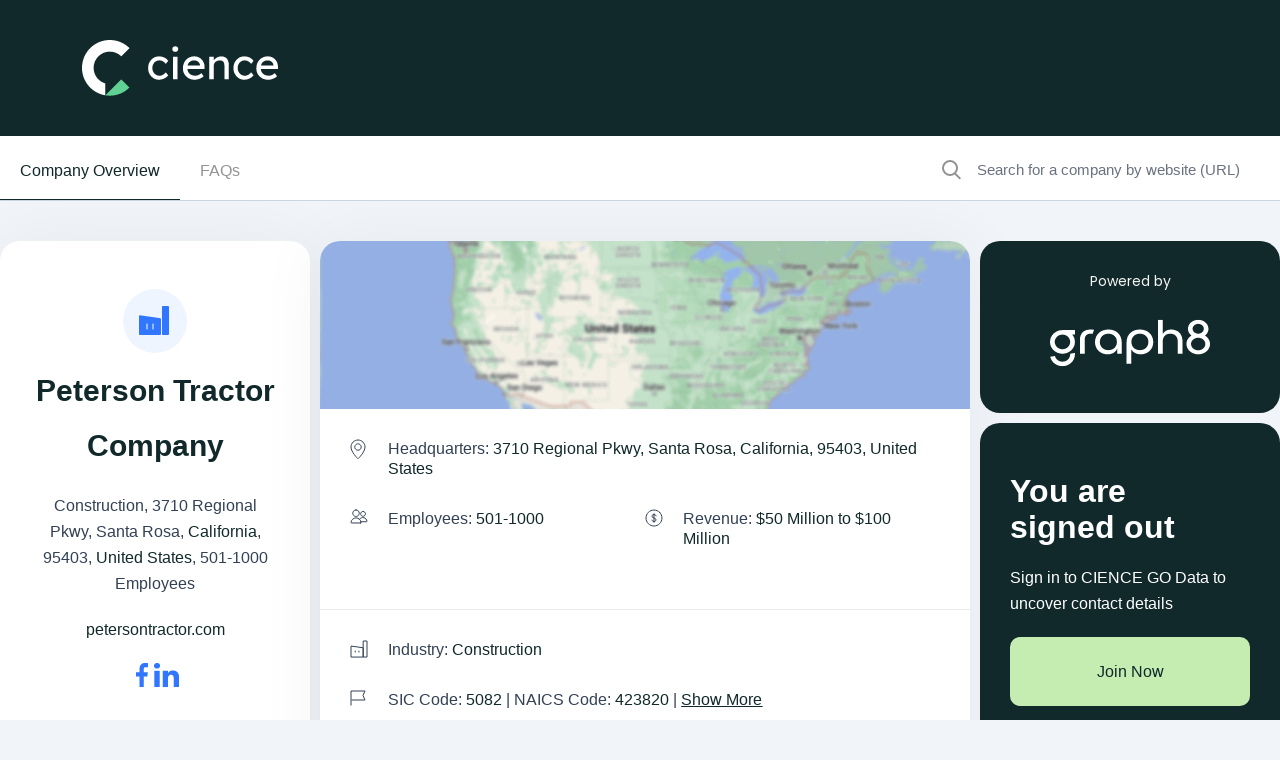

--- FILE ---
content_type: text/html; charset=utf-8
request_url: https://www.cience.com/company/peterson-tractor-company/-1357785239495766506
body_size: 66533
content:
<!DOCTYPE html>
<html lang="en">
	<head>
		<meta charset="utf-8">
<meta name="viewport" content="width=device-width, initial-scale=1">
<link rel="icon" type="image/x-icon" href="https://www.cience.com/favicon.ico">
<link
href="https://fonts.googleapis.com/css2?family=Inter:wght@100;200;300;400;500;600;700;800;900&family=Poppins:ital,wght@0,100;0,200;0,300;0,400;0,500;0,600;0,700;0,800;0,900;1,100;1,200;1,300;1,400;1,500;1,600;1,700;1,800;1,900&display=swap"
rel="stylesheet">

<!--<link rel="stylesheet" href="css/style.css" type="text/css">-->
<link rel="stylesheet" href="/x-assets/application-fb12b1526845016bbf86168e55624d28f5d057104071f70d7a2285270005b3d8.css" data-turbo-track="reload" />
<link rel="stylesheet" href="/x-assets/tailwind-e3b9a0b2d02000f152e5757ff9b9a35db086c07f5345d204bdb782401f1a6d81.css" data-turbo-track="reload" />
<link rel="stylesheet" href="/x-assets/inter-font-0424ac93a97c190214397da2b159eb114e4da5f1048cfb884b20def682d26926.css" data-turbo-track="reload" />

  <meta property="og:title" content="Find all Peterson tractor company company info, including location, phone number, business email, email format, revenue, industry & competitors. View Peterson tractor company's employees and access their contact details.">
  <meta name="description" content="View Peterson tractor company petersontractor.com location in  3710 regional pkwy, santa rosa, california, 95403, united states, revenue, industry and description. Find related and similar companies as well as employees by title and much more.">
  <meta property="og:description" content="View Peterson tractor company petersontractor.com location in  3710 regional pkwy, santa rosa, california, 95403, united states, revenue, industry and description. Find related and similar companies as well as employees by title and much more.">
  <meta name="keywords" content="Peterson tractor company, The Peterson Tractor Company, Peterson Tractor Company Inc, web summary, professional summary, professional background, employment history, board memberships, education, biography, web references">
  <meta property="og:keywords" content="Peterson tractor company, The Peterson Tractor Company, Peterson tractor company Inc, web summary, professional summary, professional background, employment history, board memberships, education, biography, web references">
  <meta name="robots" content="index, follow">


<script src="https://polyfill.io/v3/polyfill.min.js?features=default"></script>

<link rel="canonical" href="https://www.cience.com/company/peterson-tractor-company/-1357785239495766506">

<style>
	.right-search input[type="search"] {
	pointer-events: initial !important;
	}
</style>

		<title>Peterson Tractor Company - Company Info, Employees &amp; Competitors</title>

		

	</head>
	<body>
		<div class="wrapper">
			<!-- Header Section-->
			<header class="bg-darkblue transition duration-300 w-full py-[20px] xl:py-[40px] absolute xl:fixed top-0 z-50">
	<div class="px-[15px] xl:px-12">
		<div class="flex items-center container">
			<div class="w-[264px] h-14 align-middle">
				<a href="https://www.cience.com/" class="flex items-center justify-center">
				  <img alt="logo" class="w-[200px] xl:w-[264px] h-14 align-bottom" src="/x-assets/logo-2025-e764480d5f41584771de580f734200481bb5b158eca42856f5d88eff36c36a11.svg" />
				</a>
			</div>
			
		</div>
	</div>
</header>

<div class="popup-outer fixed inset-0 bg-black bg-opacity-90 z-50 transition ease-in-out duration-500 header-book-popup">
	<div class="popup-inner mx-2 sm:mx-4 lg:mx-auto max-w-screen-md h-full flex justify-center items-center transform -translate-y-12 transition duration-300 ease-out">
		<div class="popup-box bg-white rounded-lg shadow-xl w-full max-h-full flex flex-col">
			<div class="popup-header p-[20px] flex items-center justify-between border-b border[#f9f9f9]">
				<div class="popup-title text-[24px] font-bold">Book a meeting</div>
				<a href="javascript:;" class="popup-close"></a>
			</div>
			<div class="popup-body p-0 sm:p-4 overflow-y-auto flex-1" id="header-form">
			</div>
		</div>
	</div>
	<div class="popup-overlay">
	</div>
</div>
			<!-- End Header Section-->

			<!-- Main Body -->
			<main id="main">
				
<section class="xl:border-b border-[#cbd5e1] sticky bg-white w-full z-20" id='secondary-nav'>
  <div class="container">
    <div class="flex flex-wrap justify-between">
      <div class="hidden md:block border-b border-[#cbd5e1] xl:border-none w-full xl:w-auto md:mt-2.5">
        <ul class="flex list-none pl-0 py-4 gap-5">
          <li class="text-primary"><a href="#companyOverview" class="px-5 pb-[20px] border-b border-primary">Company Overview</a></li>
          <li ><a class="text-[#939393] transition-300 hover:text-primary hover:border-b hover:border-primary px-5 pb-[20px]" href="#faqs">FAQs</a></li>
        </ul>
      </div>
      <div class="w-full xl:w-[28%] border-b border-[#cbd5e1] xl:border-none mt-2.5">
        <form action="https://www.cience.com/go-data-sales-leads/"  id="site-search" class="flex w-full">
          <img alt="crown-icon" class="pl-5" src="/x-assets/icon-search-49babaa42eed310c13a07cca80313b2fc9b527558635447d63796c9a479ed5a6.svg" />
          <input type="search" class="text-[15px] bg-inherit border-none p-4 w-full" placeholder="Search for a company by website (URL)" name="search_for_company" id="autocomplete-search">
        </form>
      </div>
    </div>
  </div>
</section>


				<section class="left-right-outer new hide-search-results !pt-0">
					<div class="container">
						<div class="flex flex-wrap justify-between mt-10">
  <div class="xl:max-w-[calc(100%-310px)] max-w-full flex flex-wrap justify-between">
    <div class="w-full lg:max-w-[32%]">
      <div class="rounded-[20px] !pt-12 p-8 bg-white shadow-md">
        <figure class="text-center">
          <img alt="Peterson Tractor Company" class="mx-auto" onerror="handleImageUrl(this)" src="https://gocience.com/logos/new/3528f8bb58c9f2abd1e7e090586b8944a7952bf80be62e1faf1d79acd0df0524.jpg" />
        </figure>
        <div class="left-profile-content">
          <div class="mt-2.5 text-center">
            <h1 class="text-darkblue font-bold break-words">Peterson Tractor Company</h1>
<p class="text-darkgray my-5">
    Construction,
      3710 Regional Pkwy, Santa Rosa,
      <a target="_blank" href="/companies-database/united-states/construction/california">California</a>,
      95403,
      <a target="_blank" href="/companies-database/united-states">United States</a>,
  501-1000 Employees
</p>
<p><a aria-label="Peterson Tractor Company&#39;s website is petersontractor.com" title="Peterson Tractor Company&#39;s website is petersontractor.com" target="_blank" rel="noopener" href="https://petersontractor.com">petersontractor.com</a></p>

          </div>
          <div class="mt-5">
            <ul class="gap-4 p-0 flex items-center justify-center">
  <li class="margin-right-1"><a url="https://https://facebook.com/people/peterson-tractor-co/100068733946914" aria-label="Peterson Tractor Company&#39;s facebook url is https://https://facebook.com/people/peterson-tractor-co/100068733946914" target="_blank" href="https://facebook.com/people/peterson-tractor-co/100068733946914"><img alt="facebook" src="/x-assets/icon-facebook-1b9c7ea4b4578be53d507b9d06d50c382a0e32f073e1628ce7f73a6600d1fd19.svg" /></a></li><li class="margin-right-1"><a url="https://https://linkedin.com/company/peterson-tractor-company" aria-label="Peterson Tractor Company&#39;s LinkedIn url is https://https://linkedin.com/company/peterson-tractor-company" target="_blank" href="https://linkedin.com/company/peterson-tractor-company"><img alt="LinkedIn" src="/x-assets/icon-linkedin-af645b5cfb09a42dcc2e20dcca2f2061fae16158e315a62ca4beeda9f8f51480.svg" /></a></li>
</ul>

          </div>
          <div class="mt-[30px]">
            <div class="list-none p-0 flex flex-wrap justify-between">
              <!--              TODO: extend contacts-->
                <h3 class="gap-2.5 font-normal flex items-center mb-2 w-full"><img class="lazy h-5" alt="phone no" data-src="/x-assets/icon-phn-9122af61bf085df9faa565325c7972402f194b55955500bdee842515a949e46f.svg" src="/x-assets/icon-phn-9122af61bf085df9faa565325c7972402f194b55955500bdee842515a949e46f.svg" />
    <span class="text-darkgray">Phone Number: <span class="text-primary"><a href="https://www.cience.com/go-data-sales-leads/" aria-label="Peterson Tractor Company' contact no is +15*********">+15*********</a></span></span></h3>

            </div>
          </div>
            <div class="mt-2.5" id="short_desc">
    <h2 class="font-bold text-darkblue my-3">Who is PETERSON TRACTOR COMPANY</h2>
    <p class="text-darkgray mb-2.5 change-desc">
      Peterson Cat provides Caterpillar and agricultural equipment, parts, service, and rentals to customers in 100,000 square miles of territory, from Santa Cruz county in the south to Pacific...
    </p>
    <div class="flex items-center cursor-pointer" data-description="Peterson Cat provides Caterpillar and agricultural equipment, parts, service, and rentals to customers in 100,000 square miles of territory, from Santa Cruz county in the south to Pacific county, Washington in the north. Were proud to offer equipment sales, parts, and service from eighteen locations!" onclick="read_more_and_less(event, 'change-desc',190)">
      <p class="text-btn text-primary">Read More</p>
      <img alt="" src="/x-assets/angle-arrow-right-862104701b507d46b7099cfc806d68101cfd4c8efa13095bf51abfcde9795cd7.svg" />
    </div>
  </div>

          <div class="mt-[30px]">
            <a href="https://www.cience.com/go-data-sales-leads/" aria-label="Get full access" target="_blank" class="btn w-full"><img class="lazy inline" alt="lock icon" data-src="/x-assets/blue-lock-icon-38c24f8ab7adeced10409dd802b8bf939c27b5d4f704057fdb4a568782fb72b8.svg" src="/x-assets/blue-lock-icon-38c24f8ab7adeced10409dd802b8bf939c27b5d4f704057fdb4a568782fb72b8.svg" /> Get Full Access</a>
          </div>
        </div>
      </div>
    </div>
    <div class="max-w-full lg:max-w-[calc(68%-10px)] lg:m-0 mt-5">
      <div class="company-overview" id="companyOverview">
        <div class="rounded-[20px] bg-white shadow-md mb-2.5">
    <div class="rounded-t-[20px] overflow-hidden" id="map">
      <img alt="map" src="/x-assets/maps1.0-950f22e3512fa69a51fdf6612dcb593a74c2f8790b6e4ec5601cebb82b592ab9.png" />
    </div>
  <div class="md:p-[30px] p-5 border-b border-[#e9e9e9]">
    <ul class="list-none p-0 flex flex-wrap justify-between">
        <li class="md:pl-[38px] md:mb-[30px] mb-5 pl-[33px] basis-full	max-w-full relative leading-[20px]">
          <img alt="3710 Regional Pkwy, Santa Rosa, California, 95403, United States" class="absolute left-0" src="/x-assets/gray-icon-location-4ec2301c3872b29db87f0ce5af8b6c17576b443244fb0912cf776aa9ad358bbc.svg" />
          <span class="text-darkgray">Headquarters: <span class="text-primary">3710 Regional Pkwy, Santa Rosa, California, 95403, United States</span></span>
        </li>
        <li class="md:pl-[38px] md:mb-[30px] mb-5 pl-[33px] basis-full	max-w-full md:basis-1/2	md:max-w-[50%] relative leading-[20px]">
          <img alt="501-1000" class="absolute left-0" src="/x-assets/gray-icon-users-75918fdc59b64ff0b67f56a590d3a3ef1b8c34ea2f713b13ecf876f341a7f123.svg" />
          <span class="text-darkgray">Employees: <span class="text-primary">501-1000</span></span>
        </li>
        <li class="md:pl-[38px] md:mb-[30px] mb-5 pl-[33px] basis-full	max-w-full md:basis-1/2	md:max-w-[50%] relative leading-[20px]">
          <img alt="dollar-icon" class="absolute left-0" src="/x-assets/gray-icon-dollar-603dd7176b480a702c26a02cb96a1278edd66922efbb32fb5b268daa72d8c428.svg" />
          <span class="text-darkgray">Revenue:  <span class="text-primary">$50 Million to $100 Million</span></span>
        </li>
    </ul>
  </div>
    <div class="md:p-[30px] p-5 border-b border-[#e9e9e9]">
      <div class="">
          <p class="md:mb-[30px] md:pl-[38px] mb-5 pl-[33px] relative leading-[20px]"><img alt="industries-icon" class="absolute left-0" src="/x-assets/gray-icon-industries-6c51b8171d8a1a9c056208254e29f9869f7652d585bf7baafe77f10791c47086.svg" />
            <span class="text-darkgray">Industry: <span class="text-primary"><a target="_blank" href="/companies-database/united-states/construction">Construction</a></span></span></p>
          <p class="text-darkgray md:pl-[38px] pl-[33px] mb-0 relative leading-[20px]">
            <img alt="SIC" class="absolute left-0" src="/x-assets/gray-icon-sic-3713e07e3aeb2e94a95df40f1bcb1578e893c99b391a90fb96936c84ca14f1e1.svg" />
              SIC Code: <span class="text-primary">5082</span>
              |
              NAICS Code: <span class="text-primary">423820</span> |
              <span class="text-primary underline">
                <a href="https://www.cience.com/go-data-sales-leads/" aria-label="Show More about Peterson Tractor Company NAICS CODE">Show More</a></span>
          </p>
      </div>
    </div>
  <div class="md:p-[30px] p-5 ">
    <p class="md:pl-[38px] pl-[33px] mb-0 relative leading-[20px] "><img alt="checked-icon" class="h-5 absolute left-0" src="/x-assets/icon-check-rounded-432ac4703ddde658a28aaf3abae0999c3357452119e0a2b42db2de88b977c4ad.svg" />
      <span class="text-darkgray">Does something look wrong? <span class="text-primary underline"><a href="https://www.cience.com/go-data-sales-leads/" aria-label="Fix it">Fix it.</a></span> | View contact records from <span class="text-primary"><a href="https://www.cience.com/go-data-sales-leads/" aria-label="view Peterson Tractor Company's contacts">PETERSON TRACTOR COMPANY</a></span></span></p>
  </div>
</div>
</div>

            <div class="org-charts" id="orgChart">
      <div class="rounded-[20px] bg-white shadow-md mb-2.5">
        <div class="p-[30px] ">
          <h2 class="text-darkgray font-bold md:mb-5 mb-2.5">Peterson Tractor Company Org Chart and Mapping</h2>
          <div class="org-charts-tree md:mt-[60px] mt-[40px]">
          </div>
          <div class="relative">
            <div class="text-white text-sm bg-[#0053F2] rounded-full inline z-10 py-2.5 px-[15px] absolute left-[50%] -translate-x-1/2 top-[30px]">Employees</div>
            <div class="long-line relative"></div>
            <div class="single-line block md:hidden top-[54px] relative"></div>
          </div>
          <div class="text-center mt-[50px] pt-[50px]">
            <div class="md:pt-[71px] gap-2.5 p-0 relative justify-between md:grid grid-cols-3 flex md:flex-row flex-col ">
              <div class="mt-[40px] w-full md:block relative shadow-md px-5 pb-[22px] bg-white rounded-[6px]  text-center md:!mt-0 !mt-[70px]">
                <div class="max-auto -mt-[30px]  flex justify-center">
                  <a aria-label="view profile of Annette Crespo" href="/profile/annette-crespo/35227857">
                  <img alt="Annette Crespo" class="w-[64px] h-[64px] rounded-full object-cover" src="/x-assets/org-placeholder-d6525d94eb6af2265c609d1723048d3c690f2dad1e3842e7e7afd3d54e61abcc.svg" />
</a>                </div>
                <div class="mt-2.5">
                  <a aria-label="view profile of Annette Crespo" href="/profile/annette-crespo/35227857">
                  <h4 class="font-bold text-base leading-[21px] my-2">Annette Crespo</h4>
</a>                  <p class="text-sm	leading-[17px] text-gray truncate">Service Administrator</p>
                  <div class="ceo-ratings mt-5">
                    <ul class="flex list-none p-0 gap-5 justify-center">
                      <li>
  <a area="label see Annette Crespo&#39;s email address" href="https://www.cience.com/go-data-sales-leads/">
    <img class="lazy inline" alt="email" data-src="/x-assets/icon-email-lg-b1a508f326e69c3fc0684ee96c6863a3eaee7956ef20f46a84e4aa03ddad84d5.svg" src="/x-assets/icon-email-lg-b1a508f326e69c3fc0684ee96c6863a3eaee7956ef20f46a84e4aa03ddad84d5.svg" />Email
</a></li>
<li>
  <a area="label see Annette Crespo&#39;s phone number" href="https://www.cience.com/go-data-sales-leads/">
    <img class="lazy inline" alt="phone" data-src="/x-assets/icon-phn-lg-c7b6e2720b3200195183465d3a130cb29dbed2763b02878deddab42743ba4405.svg" src="/x-assets/icon-phn-lg-c7b6e2720b3200195183465d3a130cb29dbed2763b02878deddab42743ba4405.svg" />Phone
</a></li>
                    </ul>
                  </div>
                </div>
              </div>
              <div class="mt-[40px] w-full md:block relative shadow-md px-5 pb-[22px] bg-white rounded-[6px]  text-center md:!mt-0 ">
                <div class="max-auto -mt-[30px]  flex justify-center">
                  <a aria-label="view profile of Sean Cottriel" href="/profile/sean-cottriel/309916222">
                  <img alt="Sean Cottriel" class="w-[64px] h-[64px] rounded-full object-cover" src="/x-assets/org-placeholder-d6525d94eb6af2265c609d1723048d3c690f2dad1e3842e7e7afd3d54e61abcc.svg" />
</a>                </div>
                <div class="mt-2.5">
                  <a aria-label="view profile of Sean Cottriel" href="/profile/sean-cottriel/309916222">
                  <h4 class="font-bold text-base leading-[21px] my-2">Sean Cottriel</h4>
</a>                  <p class="text-sm	leading-[17px] text-gray truncate">Core Process Administrator</p>
                  <div class="ceo-ratings mt-5">
                    <ul class="flex list-none p-0 gap-5 justify-center">
                      <li>
  <a area="label see Sean Cottriel&#39;s email address" href="https://www.cience.com/go-data-sales-leads/">
    <img class="lazy inline" alt="email" data-src="/x-assets/icon-email-lg-b1a508f326e69c3fc0684ee96c6863a3eaee7956ef20f46a84e4aa03ddad84d5.svg" src="/x-assets/icon-email-lg-b1a508f326e69c3fc0684ee96c6863a3eaee7956ef20f46a84e4aa03ddad84d5.svg" />Email
</a></li>
<li>
  <a area="label see Sean Cottriel&#39;s phone number" href="https://www.cience.com/go-data-sales-leads/">
    <img class="lazy inline" alt="phone" data-src="/x-assets/icon-phn-lg-c7b6e2720b3200195183465d3a130cb29dbed2763b02878deddab42743ba4405.svg" src="/x-assets/icon-phn-lg-c7b6e2720b3200195183465d3a130cb29dbed2763b02878deddab42743ba4405.svg" />Phone
</a></li>
                    </ul>
                  </div>
                </div>
              </div>
              <div class="mt-[40px] w-full md:block relative shadow-md px-5 pb-[22px] bg-white rounded-[6px]  text-center md:!mt-0 ">
                <div class="max-auto -mt-[30px]  flex justify-center">
                  <a aria-label="view profile of Ty Etterlein" href="/profile/ty-etterlein/257036198">
                  <img alt="Ty Etterlein" class="w-[64px] h-[64px] rounded-full object-cover" src="/x-assets/org-placeholder-d6525d94eb6af2265c609d1723048d3c690f2dad1e3842e7e7afd3d54e61abcc.svg" />
</a>                </div>
                <div class="mt-2.5">
                  <a aria-label="view profile of Ty Etterlein" href="/profile/ty-etterlein/257036198">
                  <h4 class="font-bold text-base leading-[21px] my-2">Ty Etterlein</h4>
</a>                  <p class="text-sm	leading-[17px] text-gray truncate">Machine Sales Representative</p>
                  <div class="ceo-ratings mt-5">
                    <ul class="flex list-none p-0 gap-5 justify-center">
                      <li>
  <a area="label see Ty Etterlein&#39;s email address" href="https://www.cience.com/go-data-sales-leads/">
    <img class="lazy inline" alt="email" data-src="/x-assets/icon-email-lg-b1a508f326e69c3fc0684ee96c6863a3eaee7956ef20f46a84e4aa03ddad84d5.svg" src="/x-assets/icon-email-lg-b1a508f326e69c3fc0684ee96c6863a3eaee7956ef20f46a84e4aa03ddad84d5.svg" />Email
</a></li>
<li>
  <a area="label see Ty Etterlein&#39;s phone number" href="https://www.cience.com/go-data-sales-leads/">
    <img class="lazy inline" alt="phone" data-src="/x-assets/icon-phn-lg-c7b6e2720b3200195183465d3a130cb29dbed2763b02878deddab42743ba4405.svg" src="/x-assets/icon-phn-lg-c7b6e2720b3200195183465d3a130cb29dbed2763b02878deddab42743ba4405.svg" />Phone
</a></li>
                    </ul>
                  </div>
                </div>
              </div>
              <div class="mt-[40px] w-full md:block relative shadow-md px-5 pb-[22px] bg-white rounded-[6px]  text-center  ">
                <div class="max-auto -mt-[30px]  flex justify-center">
                  <a aria-label="view profile of Jeff Larson" href="/profile/jeff-larson/915739486">
                  <img alt="Jeff Larson" class="w-[64px] h-[64px] rounded-full object-cover" src="/x-assets/org-placeholder-d6525d94eb6af2265c609d1723048d3c690f2dad1e3842e7e7afd3d54e61abcc.svg" />
</a>                </div>
                <div class="mt-2.5">
                  <a aria-label="view profile of Jeff Larson" href="/profile/jeff-larson/915739486">
                  <h4 class="font-bold text-base leading-[21px] my-2">Jeff Larson</h4>
</a>                  <p class="text-sm	leading-[17px] text-gray truncate">Sales</p>
                  <div class="ceo-ratings mt-5">
                    <ul class="flex list-none p-0 gap-5 justify-center">
                      <li>
  <a area="label see Jeff Larson&#39;s email address" href="https://www.cience.com/go-data-sales-leads/">
    <img class="lazy inline" alt="email" data-src="/x-assets/icon-email-lg-b1a508f326e69c3fc0684ee96c6863a3eaee7956ef20f46a84e4aa03ddad84d5.svg" src="/x-assets/icon-email-lg-b1a508f326e69c3fc0684ee96c6863a3eaee7956ef20f46a84e4aa03ddad84d5.svg" />Email
</a></li>
<li>
  <a area="label see Jeff Larson&#39;s phone number" href="https://www.cience.com/go-data-sales-leads/">
    <img class="lazy inline" alt="phone" data-src="/x-assets/icon-phn-lg-c7b6e2720b3200195183465d3a130cb29dbed2763b02878deddab42743ba4405.svg" src="/x-assets/icon-phn-lg-c7b6e2720b3200195183465d3a130cb29dbed2763b02878deddab42743ba4405.svg" />Phone
</a></li>
                    </ul>
                  </div>
                </div>
              </div>
              <div class="mt-[40px] w-full md:block relative shadow-md px-5 pb-[22px] bg-white rounded-[6px]  text-center  ">
                <div class="max-auto -mt-[30px]  flex justify-center">
                  <a aria-label="view profile of Connie Winkenbach" href="/profile/connie-winkenbach/48479300">
                  <img alt="Connie Winkenbach" class="w-[64px] h-[64px] rounded-full object-cover" src="/x-assets/org-placeholder-d6525d94eb6af2265c609d1723048d3c690f2dad1e3842e7e7afd3d54e61abcc.svg" />
</a>                </div>
                <div class="mt-2.5">
                  <a aria-label="view profile of Connie Winkenbach" href="/profile/connie-winkenbach/48479300">
                  <h4 class="font-bold text-base leading-[21px] my-2">Connie Winkenbach</h4>
</a>                  <p class="text-sm	leading-[17px] text-gray truncate">Asst. Finance Mgr.</p>
                  <div class="ceo-ratings mt-5">
                    <ul class="flex list-none p-0 gap-5 justify-center">
                      <li>
  <a area="label see Connie Winkenbach&#39;s email address" href="https://www.cience.com/go-data-sales-leads/">
    <img class="lazy inline" alt="email" data-src="/x-assets/icon-email-lg-b1a508f326e69c3fc0684ee96c6863a3eaee7956ef20f46a84e4aa03ddad84d5.svg" src="/x-assets/icon-email-lg-b1a508f326e69c3fc0684ee96c6863a3eaee7956ef20f46a84e4aa03ddad84d5.svg" />Email
</a></li>
<li>
  <a area="label see Connie Winkenbach&#39;s phone number" href="https://www.cience.com/go-data-sales-leads/">
    <img class="lazy inline" alt="phone" data-src="/x-assets/icon-phn-lg-c7b6e2720b3200195183465d3a130cb29dbed2763b02878deddab42743ba4405.svg" src="/x-assets/icon-phn-lg-c7b6e2720b3200195183465d3a130cb29dbed2763b02878deddab42743ba4405.svg" />Phone
</a></li>
                    </ul>
                  </div>
                </div>
              </div>
              <div class="mt-[40px] w-full md:block relative shadow-md px-5 pb-[22px] bg-white rounded-[6px]  text-center  ">
                <div class="max-auto -mt-[30px]  flex justify-center">
                  <a aria-label="view profile of Ron Simmons" href="/profile/ron-simmons/937987660">
                  <img alt="Ron Simmons" class="w-[64px] h-[64px] rounded-full object-cover" src="/x-assets/org-placeholder-d6525d94eb6af2265c609d1723048d3c690f2dad1e3842e7e7afd3d54e61abcc.svg" />
</a>                </div>
                <div class="mt-2.5">
                  <a aria-label="view profile of Ron Simmons" href="/profile/ron-simmons/937987660">
                  <h4 class="font-bold text-base leading-[21px] my-2">Ron Simmons</h4>
</a>                  <p class="text-sm	leading-[17px] text-gray truncate">Partsman</p>
                  <div class="ceo-ratings mt-5">
                    <ul class="flex list-none p-0 gap-5 justify-center">
                      <li>
  <a area="label see Ron Simmons&#39;s email address" href="https://www.cience.com/go-data-sales-leads/">
    <img class="lazy inline" alt="email" data-src="/x-assets/icon-email-lg-b1a508f326e69c3fc0684ee96c6863a3eaee7956ef20f46a84e4aa03ddad84d5.svg" src="/x-assets/icon-email-lg-b1a508f326e69c3fc0684ee96c6863a3eaee7956ef20f46a84e4aa03ddad84d5.svg" />Email
</a></li>
<li>
  <a area="label see Ron Simmons&#39;s phone number" href="https://www.cience.com/go-data-sales-leads/">
    <img class="lazy inline" alt="phone" data-src="/x-assets/icon-phn-lg-c7b6e2720b3200195183465d3a130cb29dbed2763b02878deddab42743ba4405.svg" src="/x-assets/icon-phn-lg-c7b6e2720b3200195183465d3a130cb29dbed2763b02878deddab42743ba4405.svg" />Phone
</a></li>
                    </ul>
                  </div>
                </div>
              </div>
              <div class="mt-[40px] w-full md:block relative shadow-md px-5 pb-[22px] bg-white rounded-[6px]  text-center  ">
                <div class="max-auto -mt-[30px]  flex justify-center">
                  <a aria-label="view profile of Brian Jeter" href="/profile/brian-jeter/594277840">
                  <img alt="Brian Jeter" class="w-[64px] h-[64px] rounded-full object-cover" src="/x-assets/org-placeholder-d6525d94eb6af2265c609d1723048d3c690f2dad1e3842e7e7afd3d54e61abcc.svg" />
</a>                </div>
                <div class="mt-2.5">
                  <a aria-label="view profile of Brian Jeter" href="/profile/brian-jeter/594277840">
                  <h4 class="font-bold text-base leading-[21px] my-2">Brian Jeter</h4>
</a>                  <p class="text-sm	leading-[17px] text-gray truncate">Field Service Technician</p>
                  <div class="ceo-ratings mt-5">
                    <ul class="flex list-none p-0 gap-5 justify-center">
                      <li>
  <a area="label see Brian Jeter&#39;s email address" href="https://www.cience.com/go-data-sales-leads/">
    <img class="lazy inline" alt="email" data-src="/x-assets/icon-email-lg-b1a508f326e69c3fc0684ee96c6863a3eaee7956ef20f46a84e4aa03ddad84d5.svg" src="/x-assets/icon-email-lg-b1a508f326e69c3fc0684ee96c6863a3eaee7956ef20f46a84e4aa03ddad84d5.svg" />Email
</a></li>
<li>
  <a area="label see Brian Jeter&#39;s phone number" href="https://www.cience.com/go-data-sales-leads/">
    <img class="lazy inline" alt="phone" data-src="/x-assets/icon-phn-lg-c7b6e2720b3200195183465d3a130cb29dbed2763b02878deddab42743ba4405.svg" src="/x-assets/icon-phn-lg-c7b6e2720b3200195183465d3a130cb29dbed2763b02878deddab42743ba4405.svg" />Phone
</a></li>
                    </ul>
                  </div>
                </div>
              </div>
              <div class="mt-[40px] w-full md:block relative shadow-md px-5 pb-[22px] bg-white rounded-[6px]  text-center  ">
                <div class="max-auto -mt-[30px]  flex justify-center">
                  <a aria-label="view profile of Gregory McCulley" href="/profile/gregory-mcculley/925867275">
                  <img alt="Gregory McCulley" class="w-[64px] h-[64px] rounded-full object-cover" src="/x-assets/org-placeholder-d6525d94eb6af2265c609d1723048d3c690f2dad1e3842e7e7afd3d54e61abcc.svg" />
</a>                </div>
                <div class="mt-2.5">
                  <a aria-label="view profile of Gregory McCulley" href="/profile/gregory-mcculley/925867275">
                  <h4 class="font-bold text-base leading-[21px] my-2">Gregory McCulley</h4>
</a>                  <p class="text-sm	leading-[17px] text-gray truncate">&quot;Caterpillar&quot; Tractor Parts Salesman</p>
                  <div class="ceo-ratings mt-5">
                    <ul class="flex list-none p-0 gap-5 justify-center">
                      <li>
  <a area="label see Gregory McCulley&#39;s email address" href="https://www.cience.com/go-data-sales-leads/">
    <img class="lazy inline" alt="email" data-src="/x-assets/icon-email-lg-b1a508f326e69c3fc0684ee96c6863a3eaee7956ef20f46a84e4aa03ddad84d5.svg" src="/x-assets/icon-email-lg-b1a508f326e69c3fc0684ee96c6863a3eaee7956ef20f46a84e4aa03ddad84d5.svg" />Email
</a></li>
<li>
  <a area="label see Gregory McCulley&#39;s phone number" href="https://www.cience.com/go-data-sales-leads/">
    <img class="lazy inline" alt="phone" data-src="/x-assets/icon-phn-lg-c7b6e2720b3200195183465d3a130cb29dbed2763b02878deddab42743ba4405.svg" src="/x-assets/icon-phn-lg-c7b6e2720b3200195183465d3a130cb29dbed2763b02878deddab42743ba4405.svg" />Phone
</a></li>
                    </ul>
                  </div>
                </div>
              </div>
              <div class="mt-[40px] w-full md:block relative shadow-md px-5 pb-[22px] bg-white rounded-[6px]  text-center  ">
                <div class="max-auto -mt-[30px]  flex justify-center">
                  <a aria-label="view profile of Jamie Nieto" href="/profile/jamie-nieto/26458904">
                  <img alt="Jamie Nieto" class="w-[64px] h-[64px] rounded-full object-cover" src="/x-assets/org-placeholder-d6525d94eb6af2265c609d1723048d3c690f2dad1e3842e7e7afd3d54e61abcc.svg" />
</a>                </div>
                <div class="mt-2.5">
                  <a aria-label="view profile of Jamie Nieto" href="/profile/jamie-nieto/26458904">
                  <h4 class="font-bold text-base leading-[21px] my-2">Jamie Nieto</h4>
</a>                  <p class="text-sm	leading-[17px] text-gray truncate">Heavy Duty Technician</p>
                  <div class="ceo-ratings mt-5">
                    <ul class="flex list-none p-0 gap-5 justify-center">
                      <li>
  <a area="label see Jamie Nieto&#39;s email address" href="https://www.cience.com/go-data-sales-leads/">
    <img class="lazy inline" alt="email" data-src="/x-assets/icon-email-lg-b1a508f326e69c3fc0684ee96c6863a3eaee7956ef20f46a84e4aa03ddad84d5.svg" src="/x-assets/icon-email-lg-b1a508f326e69c3fc0684ee96c6863a3eaee7956ef20f46a84e4aa03ddad84d5.svg" />Email
</a></li>
<li>
  <a area="label see Jamie Nieto&#39;s phone number" href="https://www.cience.com/go-data-sales-leads/">
    <img class="lazy inline" alt="phone" data-src="/x-assets/icon-phn-lg-c7b6e2720b3200195183465d3a130cb29dbed2763b02878deddab42743ba4405.svg" src="/x-assets/icon-phn-lg-c7b6e2720b3200195183465d3a130cb29dbed2763b02878deddab42743ba4405.svg" />Phone
</a></li>
                    </ul>
                  </div>
                </div>
              </div>
            </div>
          </div>
        </div>
        <div class="pb-[30px] text-center flex gap-2.5 items-center justify-center ">
          <a href="https://www.cience.com/go-data-sales-leads/" aria-label="See Full Org Chart of Peterson Tractor Company>" class="text-btn">See Full Org Chart</a>
          <img alt="arrow" src="/x-assets/angle-arrow-right-862104701b507d46b7099cfc806d68101cfd4c8efa13095bf51abfcde9795cd7.svg" />
        </div>
      </div>

    </div>

        
<script>
  function handleImageUrl(img) {
    img.style.display = 'none';

    var defaultCompanyLogo = document.createElement('img');
    defaultCompanyLogo.className = 'mx-auto h-[64px] w-[64px]';
    defaultCompanyLogo.src = '/x-assets/company-icon-8fa1f4d397729029cfd50a8f0a376ee58f33ead462c4a55cc3243545965a5bbe.svg';

    img.parentNode.insertBefore(defaultCompanyLogo, img.nextSibling);
  }
</script>

        <div class="rounded-[20px] bg-white shadow-md mb-2.5">
          <div class="p-5 ">
            <figure class="gap-5 flex items-center justify-center">
              <img alt="email-formate-icon" class="lazy" data-src="/x-assets/email-formats-45a6e9bf5f2e73c1da68345aa85276fb7d0e7a27f5e0ca667af34fd1318d0a1a.svg" src="/x-assets/email-formats-45a6e9bf5f2e73c1da68345aa85276fb7d0e7a27f5e0ca667af34fd1318d0a1a.svg" />
              <figcaption>
                <b>
                <a aria_label="View Peterson Tractor Company&#39;s Email Formats" class="text-btn font-normal !pr-0" href="https://www.cience.com/go-data-sales-leads/">View Email Formats for Peterson Tractor Company</a>
                </b>
              </figcaption>
              <img alt="arrow" src="/x-assets/angle-arrow-right-862104701b507d46b7099cfc806d68101cfd4c8efa13095bf51abfcde9795cd7.svg" />
            </figure>
          </div>
        </div>
        <div class="rounded-[20px] text-center bg-darkblue md:hidden block mb-10 p-[30px]">
          <div class="w-[60px] mx-auto h-[60px] m-0 rounded-full flex items-center justify-center gradient-effect">
            <img class="lazy" data-src="/x-assets/icon-signed-out-blue-52d8e2584752d3a5c7e58e1829ea50909b0e3330c832a59a535641d0f0a3c86c.svg" alt="signout-image" height="" width="" src="/x-assets/icon-signed-out-blue-52d8e2584752d3a5c7e58e1829ea50909b0e3330c832a59a535641d0f0a3c86c.svg" />
          </div>
          <div class="mt-5 ">
            <div class="font-semibold	text-[32px] leading-[36px] text-white max-w-[220px] mx-auto mb-5">You are signed out</div>
            <p class="text-white max-w-[240px] mx-auto">Sign in to CIENCE GO Data to uncover contact details</p>
          </div>
          <div class="py-[30px]">
            <a href="https://www.cience.com/go-data-sales-leads/" aria-label="join now" target="_blank" class="btn rounded-t-[10px] w-full" title="">Join Now</a>
          </div>
          <div>
            <p class="flex justify-center items-center gap-2.5 text-white">
              <img alt="crown-icon" class="lazy" data-src="/x-assets/icon-premium-e0e53e03468fbcb6803f8be04a0576ce63e959fd8d2bc079a330533bf46939eb.svg" src="/x-assets/icon-premium-e0e53e03468fbcb6803f8be04a0576ce63e959fd8d2bc079a330533bf46939eb.svg" />
              Free credits every month
            </p>
          </div>
        </div>
        <div class="faqs-main faqs-new" id="faqs">
          <div class="rounded-[20px] bg-white shadow-md mb-2.5">
            <div class="md:pt-[30px] pt-5 text-darkgray">
              <h2 class="font-bold md:mb-2.5 md:px-[30px] md:pb-5 px-5 pb-2.5 border-b border-[#e9e9e9]">Frequently Asked Questions Regarding <span>Peterson Tractor Company</span></h2>
<div class="faqs-accordian">
          <div class="faq-single open opened">
        <button class="accordion"><h3 class="font-bold text-base leading-[24px]">Where is Peterson Tractor Company located?</h3></button>
        <div class="panel ">
          <p class="!text-base">Answer: Peterson Tractor Company's headquarters are located at 3710 Regional Pkwy, Santa Rosa, <a href='https://www.cience.com/companies-database/united-states/industries/california' target='_blank' aria-label'California,'s website'>California,</a> 95403, <a href='https://www.cience.com/companies-database/united-states' target='_blank' aria-label'United States's website'>United States</a></p>
        </div>
      </div>

          <div class="faq-single ">
        <button class="accordion"><h3 class="font-bold text-base leading-[24px]">What is Peterson Tractor Company's phone number?</h3></button>
        <div class="panel d-none">
          <p class="!text-base">Answer: Peterson Tractor Company's phone number is +15*********</p>
        </div>
      </div>

          <div class="faq-single ">
        <button class="accordion"><h3 class="font-bold text-base leading-[24px]">What is Peterson Tractor Company's official website?</h3></button>
        <div class="panel d-none">
          <p class="!text-base">Answer: Peterson Tractor Company's official website is <a href='https://petersontractor.com' target='_blank' aria-label'Peterson Tractor Company's website'>https://petersontractor.com</a></p>
        </div>
      </div>

          <div class="faq-single ">
        <button class="accordion"><h3 class="font-bold text-base leading-[24px]">What is Peterson Tractor Company's Revenue?</h3></button>
        <div class="panel d-none">
          <p class="!text-base">Answer: Peterson Tractor Company's revenue is <a href='https://www.cience.com/companies-database/united-states/construction/revenue-50m-100m' target='_blank' aria-label'revenue-50m-100m's website'>$50 Million to $100 Million</a></p>
        </div>
      </div>

          <div class="faq-single ">
        <button class="accordion"><h3 class="font-bold text-base leading-[24px]">What is Peterson Tractor Company's SIC code?</h3></button>
        <div class="panel d-none">
          <p class="!text-base">Answer: Peterson Tractor Company's SIC: 5082</p>
        </div>
      </div>

          <div class="faq-single ">
        <button class="accordion"><h3 class="font-bold text-base leading-[24px]">What is Peterson Tractor Company's NAICS code?</h3></button>
        <div class="panel d-none">
          <p class="!text-base">Answer: Peterson Tractor Company's NAICS: 423820</p>
        </div>
      </div>

          <div class="faq-single ">
        <button class="accordion"><h3 class="font-bold text-base leading-[24px]">How many employees does Peterson Tractor Company have?</h3></button>
        <div class="panel d-none">
          <p class="!text-base">Answer: Peterson Tractor Company has <a href='https://www.cience.com/companies-database/united-states/construction/501-1000-employees' target='_blank' aria-label'501-1000-employees's website'>501-1000</a> employees</p>
        </div>
      </div>

    
          <div class="faq-single ">
        <button class="accordion"><h3 class="font-bold text-base leading-[24px]">What industry is Peterson Tractor Company in?</h3></button>
        <div class="panel d-none">
          <p class="!text-base">Answer: Peterson Tractor Company is in <a href='https://www.cience.com/companies-database/united-states/construction' target='_blank' aria-label'construction's website'>Construction</a></p>
        </div>
      </div>

    
          <div class="faq-single ">
        <button class="accordion"><h3 class="font-bold text-base leading-[24px]">How do I contact Peterson Tractor Company?</h3></button>
        <div class="panel d-none">
          <p class="!text-base">Answer: Peterson Tractor Company contact info:
              Phone number: +15*********
              Website: <a href='https://https://petersontractor.com' target='_blank' aria-label'Peterson Tractor Company's website'>https://petersontractor.com</a></p>
        </div>
      </div>

          <div class="faq-single ">
        <button class="accordion"><h3 class="font-bold text-base leading-[24px]">What does Peterson Tractor Company do?</h3></button>
        <div class="panel d-none">
          <p class="!text-base">Answer: Peterson Cat provides Caterpillar and agricultural equipment, parts, service, and rentals to customers in 100,000 square miles of territory, from Santa Cruz county in the south to Pacific county, Washington in the north. Were proud to offer equipment sales, parts, and service from eighteen locations!</p>
        </div>
      </div>

    <div class="faq-single">
      <button class="accordion">
        <h3>What are Peterson Tractor Company social media links? </h3>
      </button>
      <div class="panel d-none">
        <p>Answer:
          <ul>
              <li><a aria-label="Peterson Tractor Company&#39;s Facebook" href="https://facebook.com/people/peterson-tractor-co/100068733946914">Facebook</a></li>
              <li><a aria-label="Peterson Tractor Company&#39;s LinkedIn" href="https://linkedin.com/company/peterson-tractor-company">LinkedIn</a></li>
          </ul>
        </p>
      </div>
    </div>
</div>

            </div>
          </div>
        </div>
        <div class="md:grid grid-cols-2 rounded-[20px] md:p-0 md:py-[50px] md:pl-[50px] p-[20px] overflow-hidden bg-darkblue mb-2.5">
    <div>
        <h3 class="text-[32px] font-semibold leading-[42px] text-white mb-9">Premium Sales Data for Prospecting</h3>
        <ul class="flex flex-col text-white list-none pl-0">
            <li class="inline-flex	items-center text-sm pb-[15px] items-center gap-2.5">
                <img alt="" src="/x-assets/check-icon-b900a85a6996b1cb7536eb26016e890d4712f961c50008d402916bab07e89174.svg" />
                <p>Sales data across over 200M records</p>
            </li>
            <li class="inline-flex	items-center text-sm pb-[15px] items-center gap-2.5">
                <img alt="" src="/x-assets/check-icon-b900a85a6996b1cb7536eb26016e890d4712f961c50008d402916bab07e89174.svg" />
                <p>Up-to-date records (less decayed data)</p>
            </li>
            <li class="inline-flex	items-center text-sm pb-[15px] items-center gap-2.5">
                <img alt="" src="/x-assets/check-icon-b900a85a6996b1cb7536eb26016e890d4712f961c50008d402916bab07e89174.svg" />
                <p>Accurate Email Lists (real-world tested)</p>
            </li>
            <li class="inline-flex	items-center text-sm pb-[15px] items-center gap-2.5">
                <img alt="" src="/x-assets/check-icon-b900a85a6996b1cb7536eb26016e890d4712f961c50008d402916bab07e89174.svg" />
                <p>Powerful search engine and intuitive interface</p>
            </li>
        </ul>
        <a href="https://www.cience.com/go-data-sales-leads/" aria-label="Get full access" target="_blank" class="btn md:w-[310px] w-full mt-[30px]"><img class="lazy inline" alt="lock icon" data-src="/x-assets/blue-lock-icon-38c24f8ab7adeced10409dd802b8bf939c27b5d4f704057fdb4a568782fb72b8.svg" src="/x-assets/blue-lock-icon-38c24f8ab7adeced10409dd802b8bf939c27b5d4f704057fdb4a568782fb72b8.svg" /> Get Full Access</a>
    </div>
    <img alt="Premium Sales Data for Prospecting" class="my-auto md:block hidden" src="/x-assets/premium-9794cb04a7c40e3c5d4703814034daf87b536988daa0641f9deed9d6bc04e680.webp" />
</div>

      </div>
    </div>
    <div class="max-w-full w-full xl:max-w-[300px]">
      
      <div class="static rounded-[20px] p-[30px] bg-primary text-center mb-2.5 md:block hidden">
        <div class="sticky-block-logo ">
          <p class="text-lightgray font-poppins text-sm">Powered by</p>
        </div>
        <div class="mt-7 mb-4">
          <a href="https://www.graph8.com" target="_blank">
            <img class="mx-auto w-full max-w-[160px]" alt="image" src="/x-assets/logo-g8-white-079748a63d58d8f0b045204e549ab66c80fc8978d5f2a65214d65e6c44d3d868.svg" />
          </a>
        </div>
      </div>
      <div class="md:text-left text-center rounded-[20px] bg-darkblue md:p-[30px] md:block hidden">
        <div class="my-5 xl:text-left text-center">
          <div class="text-white md:text-[32px] md:leading-[36px] md:mb-5 font-semibold text-left w-[200px]">You are signed out</div>
          <p class="text-white">Sign in to CIENCE GO Data to uncover contact details</p>
        </div>
        <div class="pb-[30px] items-center ">
          <a href="https://www.cience.com/go-data-sales-leads/" aria-label="Join to cience " target="_blank" class="btn rounded-[10px] w-full" title="">Join Now</a>
        </div>
        <div>
          <p class="text-white text-center text-xs leading-[15px] ">
            <img alt="icon-image" class="lazy inline mr-2.5 mb-1" data-src="/x-assets/icon-premium-e0e53e03468fbcb6803f8be04a0576ce63e959fd8d2bc079a330533bf46939eb.svg" src="/x-assets/icon-premium-e0e53e03468fbcb6803f8be04a0576ce63e959fd8d2bc079a330533bf46939eb.svg" />
            Free credits every month
          </p>
        </div>
      </div>
    </div>
  </div>
</div>
<script type="application/ld+json">
  {
  "@context": "https://schema.org",
  "@type": "Organization",
  "name": "Peterson Tractor Company",
  "description": "Peterson Cat provides Caterpillar and agricultural equipment  parts  service  and rentals to customers in 100 000 square miles of territory  from Santa Cruz county in the south to Pacific county  Washington in the north  Were proud to offer equipment sales  parts  and service from eighteen locations ",
  "numberOfEmployees": "501-1000",
  "sameAs": "https://petersontractor.com",
  "url": "https://www.cience.com/company/peterson-tractor-company/-1357785239495766506",
  "logo": "https://gocience.com/logos/new/3528f8bb58c9f2abd1e7e090586b8944a7952bf80be62e1faf1d79acd0df0524.jpg"
}
</script>
<script>
  document.querySelectorAll('.circle_percent').forEach((elem) => {
      const dataV = parseInt(elem.getAttribute('data-percent'));
      const dataDeg = dataV * 3.6;
      const round = elem.querySelector('.round_per');
  
      round.style.transform = `rotate(${dataDeg + 180}deg)`;
  
      const innerHTML = `<div class="circle_inbox">
                            <div class="counter-text-outer">
                              <span class="percent_text"></span>
                              <span class="counter-text">Good</span>
                            </div>
                          </div>`;
      elem.innerHTML += innerHTML;
  
      let counter = 0;
      const counterInterval = setInterval(() => {
          if (counter >= dataV) {
              clearInterval(counterInterval);
          } else {
              counter += 1;
              elem.querySelector('.percent_text').innerText = Math.ceil(counter);
          }
      }, 2000 / dataV);
  
      if (dataV >= 51) {
          round.style.transform = `rotate(360deg)`;
          setTimeout(() => {
              elem.classList.add('percent_more');
          }, 1000);
          setTimeout(() => {
              round.style.transform = `rotate(${dataDeg + 180}deg)`;
          }, 1000);
      }
  });
</script>

<script>
  function handleImageUrl(img) {
    img.style.display = 'none';

    var defaultCompanyLogo = document.createElement('img');
    defaultCompanyLogo.className = 'mx-auto h-[140px] w-[140px]';
    defaultCompanyLogo.src = '/x-assets/company-icon-8fa1f4d397729029cfd50a8f0a376ee58f33ead462c4a55cc3243545965a5bbe.svg';

    img.parentNode.insertBefore(defaultCompanyLogo, img.nextSibling);
  }
</script>

					</div>
				</section>
			</main>
			<!-- End Main Body -->

			<!-- Footer Section-->
			<footer class="site-footer bg-[#11292a] text-white pb-[43px] pt-[56px] overflow-hidden mt-24">
   <div class="container mx-auto">
      <div class="flex flex-col w-full gap-8">
         <!-- First Row: Form and Badges -->
         <div class="w-full flex flex-col lg:flex-row justify-between items-center">
            <div class="flex flex-col items-center lg:items-start gap-4 w-full mt-[10px] mb-[40px]">
            <div data-global-resource-path="main_website/templates/components/site-logo.html">
               <img alt="footer-logo" class="w-full max-w-[200px]" src="/x-assets/logo-2025-e764480d5f41584771de580f734200481bb5b158eca42856f5d88eff36c36a11.svg" />
            </div>
            <div class="text-lightgray flex items-center">
               <span>Powered by</span>
               <a href="https://www.graph8.com" target="_blank">
                  <img alt="graph8 footer-logo" class="w-[128px] h-[32px] object-contain" src="/x-assets/logo-g8-white-079748a63d58d8f0b045204e549ab66c80fc8978d5f2a65214d65e6c44d3d868.svg" />
               </a>
            </div>
            <div class="block text-lightgray">
               © <span class="year">2024</span> CIENCE. All rights reserved.
            </div>
         </div>
            <!-- Badges Section -->
            <div class="site-footer__badge flex flex-wrap justify-center lg:justify-end gap-[50px] items-center w-full lg:w-1/2 mt-[40px] mb-[40px]">
               <div class="max-w-[70px]">
                  <a href="https://www.ft.com/americas-fastest-growing-companies-2020" rel="noopener noreferrer" target="_blank">
                     <img src="//cdn.cience.com/hubfs/raw_assets/public/main_website/img/footer/Financial-Time.png" data-lazy-src="//cdn.cience.com/hubfs/raw_assets/public/main_website/img/footer/Financial-Time.png" alt="CIENCE Technologies Inc Financial Time Business Review" class="loaded w-full" data-ll-status="loaded">                                
                  </a>
               </div>
               <div class="max-w-[70px]">
                  <img src="//1559785.fs1.hubspotusercontent-na1.net/hubfs/1559785/raw_assets/public/main_website/img/footer/CIENCE-Inc5000.png" data-lazy-src="//1559785.fs1.hubspotusercontent-na1.net/hubfs/1559785/raw_assets/public/main_website/img/footer/CIENCE-Inc5000.png" alt="CIENCE Technologies Inc HubSpot Business Review" class="loaded w-full" data-ll-status="loaded">
               </div>
               <div class="max-w-[100px]">
                  <a href="https://www.cience.com/blog/cience-gets-two-awards-in-the-top-100-clutch-list" rel="noopener noreferrer" target="_blank">
                     <img src="//cdn.cience.com/hubfs/raw_assets/public/main_website/img/footer/Clutch-Badge.png" data-lazy-src="//cdn.cience.com/hubfs/raw_assets/public/main_website/img/footer/Clutch-Badge.png" alt="CIENCE Technologies Inc Clutch Business Review" class="loaded w-full h-[54px]" data-ll-status="loaded">
                  </a>
               </div>
               <div class="max-w-[27px]">
                  <img src="//1559785.fs1.hubspotusercontent-na1.net/hubfs/1559785/raw_assets/public/main_website/img/footer/fortune-badge.png" data-lazy-src="//1559785.fs1.hubspotusercontent-na1.net/hubfs/1559785/raw_assets/public/main_website/img/footer/fortune-badge.png" alt="CIENCE Technologies Inc SalesLoft Business Review" class="loaded w-full h-[51px]" data-ll-status="loaded">
               </div>
            </div>
         </div>
      </div>
      <!-- .row -->
      <div class="mt-[50px] grid grid-cols-12">
         <div class="lg:col-start-1 lg:col-end-4 col-start-1 col-end-13 hidden lg:block">
            <div class="site-footer__contact text-[14px] text-[#ffffffb2]">
               <div id="hs_cos_wrapper_site-footer__contact" class="hs_cos_wrapper hs_cos_wrapper_widget hs_cos_wrapper_type_module" style="" data-hs-cos-general-type="widget" data-hs-cos-type="module">
                  <!-- module html  -->
<!--                  <script id="module_info" type="application/json">-->
<!--                     {"type":"module","email":"hello@cience.com"}-->
<!--                  </script>-->
                  <div class="email text-[#ffffff66] ml-6 hover:text-green">
                     <a href="mailto:hello@cience.com">hello@cience.com</a>
                  </div>
               </div>
            </div>
         </div>
         <!-- .col -->
         <div class="lg:col-start-5 lg:col-end-13 col-start-1 col-end-13">
            <nav class="flex lg:flex-row-reverse flex-col items-center">
               <div class="site-footer__secondary__menu w-full lg:order-0 order-2 lg:text-left text-center">
                  <span id="hs_cos_wrapper_site-footer__secondary" class="hs_cos_wrapper hs_cos_wrapper_widget hs_cos_wrapper_type_menu" style="" data-hs-cos-general-type="widget" data-hs-cos-type="menu">
                     <div id="hs_menu_wrapper_site-footer__secondary" class="hs-menu-wrapper active-branch flyouts hs-menu-flow-horizontal" role="navigation" data-sitemap-name="default" data-menu-id="40618008787" aria-label="Navigation Menu">
                        <ul class="md:flex flex-row menu md:gap-6">
                           <li class="hs-menu-item hs-menu-depth-1 text-sm text-[#ffffff80] hover:text-green" role="none"><a href="https://www.cience.com/privacy-policy" role="menuitem">Privacy Policy</a></li>
                           <li class="hs-menu-item hs-menu-depth-1 text-sm text-[#ffffff80] hover:text-green" role="none"><a href="https://www.cience.com/privacy-center" role="menuitem">Control My Personal Data</a></li>
                        </ul>
                     </div>
                  </span>
                  <div class="site-footer__copy-mobile md:hidden">
                      © <span class="year">2024</span> CIENCE<br>
                      All rights reserved.
                   </div>
               </div>
               <div class="site-footer__secondary__social lg:mr-16">
                  <div data-global-resource-path="main_website/templates/partials/cience-social.html">
                     <div class="flex gap-[20px] items-center">
                        <a href="https://cience.medium.com/" target="_blank" class="hover:text-green">
                           <svg width="24" height="24" viewBox="0 0 24 24" fill="none" xmlns="http://www.w3.org/2000/svg">
                              <path d="M2.84592 6.672C2.86063 6.53476 2.84091 6.39618 2.78836 6.26748C2.73581 6.13878 2.65191 6.02359 2.54345 5.93123L0.30229 3.38077V3H7.26046L12.6385 14.1429L17.367 3H24V3.38094L22.084 5.11638C22.003 5.17475 21.9403 5.25289 21.9028 5.34241C21.8653 5.43192 21.8544 5.52941 21.8711 5.62437V18.3756C21.8544 18.4706 21.8653 18.5681 21.9028 18.6576C21.9403 18.7471 22.003 18.8253 22.084 18.8836L23.9551 20.6191V21H14.5435V20.6191L16.4818 18.8412C16.6723 18.6612 16.6723 18.6084 16.6723 18.3334V8.0265L11.2829 20.9576H10.5545L4.28006 8.0265V16.6932C4.25426 16.873 4.27213 17.056 4.33231 17.2283C4.39249 17.4007 4.49341 17.5578 4.62742 17.6878L7.14834 20.5767V20.9576H0V20.5768L2.52092 17.6878C2.65385 17.5577 2.75252 17.3999 2.80898 17.2271C2.86544 17.0543 2.87809 16.8714 2.84592 16.6932V6.672Z" fill="currentColor"></path>
                           </svg>
                        </a>
                        <a href="https://www.facebook.com/cience.tech/" target="_blank" class="hover:text-green">
                           <svg width="24" height="24" viewBox="0 0 24 24" fill="none" xmlns="http://www.w3.org/2000/svg">
                              <path d="M13.7892 24V13.5963H17.3271L17.8568 9.15209H13.7891V6.31463C13.7891 5.02791 14.1193 4.15109 15.8248 4.15109L18 4.14999V0.1751C17.6238 0.121036 16.3325 0 14.8304 0C11.6942 0 9.54703 2.07108 9.54703 5.87462V9.15209H6V13.5963H9.54703V23.9999L13.7892 24Z" fill="currentColor"></path>
                           </svg>
                        </a>
                        <a href="https://twitter.com/ciencecom" target="_blank">
                           <svg class="fill-white hover:fill-green"  width="24" height="24" xmlns="http://www.w3.org/2000/svg" xmlns:xlink="http://www.w3.org/1999/xlink" version="1.1" viewBox="0 0 256 256" xml:space="preserve">
                              <g style="stroke-width: 2px; stroke-dasharray: none; stroke-linecap: butt; stroke-linejoin: miter; stroke-miterlimit: 10; fill-rule: nonzero; opacity: 1;" transform="translate(1.4065934065934016 1.4065934065934016) scale(2.81 2.81)">
                                 <path d="M 0.219 2.882 l 34.748 46.461 L 0 87.118 h 7.87 l 30.614 -33.073 l 24.735 33.073 H 90 L 53.297 38.043 L 85.844 2.882 h -7.87 L 49.781 33.341 L 27.001 2.882 H 0.219 z M 11.793 8.679 h 12.303 L 78.425 81.32 H 66.122 L 11.793 8.679 z" style="stroke-width: 2; stroke-dasharray: none; stroke-linecap: butt; stroke-linejoin: miter; stroke-miterlimit: 10; fill-rule: nonzero; opacity: 1;" transform=" matrix(1 0 0 1 0 0) " stroke-linecap="round"/>
                              </g>
                           </svg>
                        </a>
                        <a href="https://www.instagram.com/cience.technologies/" target="_blank" class="hover:text-green">
                           <svg width="24" height="24" viewBox="0 0 24 24" fill="none" xmlns="http://www.w3.org/2000/svg">
                              <path fill-rule="evenodd" clip-rule="evenodd" d="M4.14007 0.630048C4.90244 0.333408 5.7754 0.130848 7.05292 0.072672C8.33313 0.013536 8.74249 0 12.0014 0C15.2604 0 15.6695 0.014496 16.949 0.072672C18.2256 0.129888 19.098 0.333408 19.8619 0.630048C20.6499 0.936384 21.3199 1.3463 21.9867 2.01418C22.6535 2.68205 23.0637 3.35088 23.3709 4.1399C23.6675 4.90224 23.8701 5.77507 23.9283 7.05264C23.9865 8.33213 24 8.74118 24 12C24 15.2588 23.9865 15.6669 23.9283 16.9474C23.8711 18.2248 23.6675 19.0973 23.3709 19.8601C23.0637 20.6491 22.6546 21.319 21.9867 21.9858C21.3188 22.6526 20.6499 23.0628 19.8609 23.37C19.098 23.6666 18.2257 23.8692 16.948 23.9273C15.6685 23.9865 15.2594 24 12.0005 24C8.74153 24 8.33313 23.9855 7.05292 23.9273C5.7754 23.8692 4.90388 23.6666 4.14007 23.37C3.35053 23.0628 2.68206 22.6524 2.01426 21.9858C1.34645 21.3193 0.936421 20.6491 0.630073 19.8601C0.333421 19.0973 0.130854 18.2249 0.0726753 16.9474C0.0135369 15.6679 0 15.2588 0 12C0 8.74118 0.0135369 8.33213 0.0726753 7.05264C0.130854 5.77517 0.333421 4.90272 0.630073 4.1399C0.936421 3.3504 1.34636 2.68099 2.01426 2.01418C2.68216 1.34736 3.35053 0.936384 4.14007 0.630048ZM11.9993 7C9.23804 7 7 9.23877 7 12C7 14.7612 9.23804 17 11.9993 17C14.7608 17 17 14.7609 17 12C17 9.23908 14.7608 7 11.9993 7ZM5 12C5 8.1346 8.13307 5 11.9993 5C15.8652 5 19 8.13428 19 12C19 15.8657 15.8652 19 11.9993 19C8.13307 19 5 15.8654 5 12ZM19.5 6C20.3284 6 21 5.32843 21 4.5C21 3.67157 20.3284 3 19.5 3C18.6716 3 18 3.67157 18 4.5C18 5.32843 18.6716 6 19.5 6Z" fill="currentColor"></path>
                           </svg>
                        </a>
                        <a href="https://www.linkedin.com/company/cience/" target="_blank" class="hover:text-green">
                           <svg width="24" height="24" viewBox="0 0 24 24" fill="none" xmlns="http://www.w3.org/2000/svg">
                              <g clip-path="url(#clip0)">
                                 <path d="M23.8771 23.9997V23.9987H23.8831V15.1967C23.8831 10.8907 22.9561 7.57373 17.9221 7.57373C15.5021 7.57373 13.8781 8.90173 13.2151 10.1607H13.1451V7.97573H8.37207V23.9987H13.3421V16.0647C13.3421 13.9757 13.7381 11.9557 16.3251 11.9557C18.8741 11.9557 18.9121 14.3397 18.9121 16.1987V23.9997H23.8771Z" fill="currentColor"></path>
                                 <path d="M0.395996 7.97705H5.372V24H0.395996V7.97705Z" fill="currentColor"></path>
                                 <path d="M2.882 -0.217285C1.291 -0.217285 0 1.07371 0 2.66472C0 4.25572 1.291 5.57372 2.882 5.57372C4.473 5.57372 5.764 4.25572 5.764 2.66472C5.763 1.07371 4.472 -0.217285 2.882 -0.217285V-0.217285Z" fill="currentColor"></path>
                              </g>
                              <defs>
                                 <clipPath id="clip0">
                                    <rect width="24" height="24" fill="white"></rect>
                                 </clipPath>
                              </defs>
                           </svg>
                        </a>
                        <a href="https://www.youtube.com/c/CIENCETechnologies/" target="_blank" class="hover:text-green">
                           <svg width="35" height="24" fill="none" xmlns="http://www.w3.org/2000/svg">
                              <path fill-rule="evenodd" clip-rule="evenodd" d="M30.55.734a4.295 4.295 0 0 1 3.022 3.021c.734 2.683.706 8.273.706 8.273s0 5.562-.706 8.245a4.294 4.294 0 0 1-3.022 3.02C27.869 24 17.14 24 17.14 24s-10.701 0-13.412-.734a4.295 4.295 0 0 1-3.021-3.021C0 17.59 0 12 0 12s0-5.562.706-8.245C1.1 2.287 2.287 1.101 3.726.706 6.41 0 17.14 0 17.14 0s10.73 0 13.412.734ZM22.642 12l-8.922 5.139V6.86L22.642 12Z" fill="currentColor"></path>
                           </svg>
                        </a>
                        <a href="https://www.tiktok.com/@cience_technologies" target="_blank">
                           <svg  class="fill-white hover:fill-green" width="22" height="24" viewBox="0 0 22 24" fill="none" xmlns="http://www.w3.org/2000/svg">
                              <path d="M21.5746 6.00927C20.2028 6.00927 18.9371 5.55482 17.9207 4.78817C16.755 3.90931 15.9174 2.62014 15.6216 1.13425C15.5484 0.767121 15.509 0.388255 15.5052 0H11.5865V10.7078L11.5818 16.5729C11.5818 18.141 10.5607 19.4705 9.14524 19.9381C8.73445 20.0738 8.2908 20.1381 7.82884 20.1128C7.23918 20.0804 6.68661 19.9024 6.20633 19.6151C5.18429 19.0039 4.49134 17.895 4.47257 16.6264C4.44299 14.6438 6.04577 13.0274 8.02696 13.0274C8.41803 13.0274 8.79361 13.0913 9.14524 13.2073V10.2806V9.22846C8.77436 9.17353 8.3969 9.14489 8.01522 9.14489C5.84672 9.14489 3.81859 10.0463 2.36885 11.6702C1.2731 12.8974 0.615833 14.4631 0.514427 16.1048C0.381565 18.2616 1.17075 20.3118 2.70124 21.8245C2.92612 22.0465 3.16226 22.2526 3.40921 22.4428C4.72139 23.4526 6.32558 24 8.01522 24C8.3969 24 8.77436 23.9718 9.14524 23.9169C10.7236 23.6831 12.1799 22.9606 13.3292 21.8245C14.7414 20.4287 15.5216 18.5757 15.5301 16.6034L15.5099 7.84492C16.1836 8.36462 16.9202 8.79466 17.7108 9.12846C18.9404 9.64723 20.2441 9.91014 21.5858 9.90967V7.06418V6.00833C21.5868 6.00927 21.5755 6.00927 21.5746 6.00927Z"></path>
                           </svg>
                        </a>
                     </div>
                  </div>
               </div>
               <address class="site-footer__secondary__address lg:hidden my-10 text-center">
                  <div class="site-footer__contact">
                     <div id="hs_cos_wrapper_site-footer__contact" class="hs_cos_wrapper hs_cos_wrapper_widget hs_cos_wrapper_type_module" style="" data-hs-cos-general-type="widget" data-hs-cos-type="module">
                        <!-- module html  -->
                        <script id="module_info" type="application/json">
                           {"phone":"+1 (949) 424-2906","type":"module","email":"hello@cience.com"}
                        </script>
                        <div class="phone">
                           <a id="phone" href="tel:+1%20(949)%20424-2906">+1 (949) 424-2906</a>
                        </div>
                        <div class="email text-[#ffffff66]">
                           <a href="mailto:hello@cience.com">hello@cience.com</a>
                        </div>
                     </div>
                  </div>
                  1624 Market St<br>
                  Ste 226 PMB 99737<br>
                  Denver, CO 80202-1559 US
               </address>
               <div class="site-footer__secondary__copy-md hidden md:block lg:hidden">
                  © <span class="year">2024</span> CIENCE
                  All rights reserved.
               </div>
            </nav>
         </div>
         <!-- .col -->
      </div>
      <!-- .row -->
   </div>
   <!-- .site-footer__container  -->
</footer>
			<!-- End Footer Section-->
		</div>
		<script type="importmap" data-turbo-track="reload">{
  "imports": {
    "application": "/x-assets/application-3fcf6f1801d7adb67aef0cd22a5f6967e02204b76be213d61d07a3a3599b173b.js",
    "@hotwired/turbo-rails": "/x-assets/turbo.min-2895d33319e94cd6d632fd444b13107589e1825869b3fcce797c2ce30d74f200.js",
    "@hotwired/stimulus": "/x-assets/stimulus.min-cd33261c8ac82c0f8f3efed060bdbb44928789df34d53356079df6c282256fa4.js",
    "@hotwired/stimulus-loading": "/x-assets/stimulus-loading-1fc59770fb1654500044afd3f5f6d7d00800e5be36746d55b94a2963a7a228aa.js",
    "jquery": "https://ga.jspm.io/npm:jquery@3.7.0/dist/jquery.js",
    "controllers/application": "/x-assets/controllers/application-368d98631bccbf2349e0d4f8269afb3fe9625118341966de054759d96ea86c7e.js",
    "controllers": "/x-assets/controllers/index-2db729dddcc5b979110e98de4b6720f83f91a123172e87281d5a58410fc43806.js",
    "controllers/search_controller": "/x-assets/controllers/search_controller-e5e279e6e10ca9e19fe9eebb3be56d6068d55cbd82d8bd35c9be874d3cdbbc5a.js",
    "lib/custom": "/x-assets/lib/custom-c17c691a91ef9593e8cc5663a31f9cb435a4b6d368df656489a118ae2c858719.js",
    "lib/easy-responsive-tabs": "/x-assets/lib/easy-responsive-tabs-2c8376ffa456840739297a89fb146658d8ae0b53e9e13c5d36ea5c272afc730f.js"
  }
}</script>
<link rel="modulepreload" href="/x-assets/application-3fcf6f1801d7adb67aef0cd22a5f6967e02204b76be213d61d07a3a3599b173b.js">
<link rel="modulepreload" href="/x-assets/turbo.min-2895d33319e94cd6d632fd444b13107589e1825869b3fcce797c2ce30d74f200.js">
<link rel="modulepreload" href="/x-assets/stimulus.min-cd33261c8ac82c0f8f3efed060bdbb44928789df34d53356079df6c282256fa4.js">
<link rel="modulepreload" href="/x-assets/stimulus-loading-1fc59770fb1654500044afd3f5f6d7d00800e5be36746d55b94a2963a7a228aa.js">
<script src="/x-assets/es-module-shims.min-6087883637963bc6313814323d3a8061bb68d714206fa35848b3447432144cef.js" async="async" data-turbo-track="reload"></script>
<script type="module">import "application"</script>
		<!-- Start of HubSpot Embed Code -->
<script type="text/javascript" id="hs-script-loader" async defer src="//js.hs-scripts.com/1559785.js"></script>
<!-- End of HubSpot Embed Code -->

<!-- Google Tag Manager -->
<script>(function(w,d,s,l,i){w[l]=w[l]||[];w[l].push({'gtm.start':
        new Date().getTime(),event:'gtm.js'});var f=d.getElementsByTagName(s)[0],
    j=d.createElement(s),dl=l!='dataLayer'?'&l='+l:'';j.async=true;j.src=
    'https://www.googletagmanager.com/gtm.js?id='+i+dl;f.parentNode.insertBefore(j,f);
})(window,document,'script','dataLayer','GTM-WWCQ22P');</script>
<!-- End Google Tag Manager -->

<!-- Google Tag Manager (noscript) -->
<noscript><iframe src="https://www.googletagmanager.com/ns.html?id=GTM-WWCQ22P"
                  height="0" width="0" style="display:none;visibility:hidden"></iframe></noscript>
<!-- End Google Tag Manager (noscript) -->

<!-- <script src="https://flow.cience.com/s/lib.js" data-key="js.ro13opnh6stsc4i6yo7sru.a5vnuh91jimlizdo3u7nv" data-init-only="false" defer></script><script defer>window.jitsu = window.jitsu || (function(){(window.jitsuQ = window.jitsuQ || []).push(arguments);})</script> -->


<script async src="https://events.flow.graph8.com/p.js" data-write-key="F2JEdycNbtauChXlewmvTK0hOUPV6Y0T:mEV1jKY4BSLZ9DGxOZ1voMMYBxThC6ba"></script>
	</body>
</html>

<script>
function read_more_and_less(event, descriptionClass, wordLimit = 190){
	let button = event.target
  let descriptionElements = document.getElementsByClassName(descriptionClass)[0];
  let description = event.currentTarget.dataset.description;
	if (button.textContent.trim() == 'Read More') {
			button.textContent = 'Read Less';
			descriptionElements.innerHTML = description
	} else {
			button.textContent = 'Read More';
			let shortDescription = (description.length > wordLimit) ? description.substring(0, wordLimit) + "....." : description;
			descriptionElements.innerHTML = shortDescription
	}
}
</script>


--- FILE ---
content_type: image/svg+xml
request_url: https://www.cience.com/x-assets/icon-phn-lg-c7b6e2720b3200195183465d3a130cb29dbed2763b02878deddab42743ba4405.svg
body_size: 758
content:
<svg width="22" height="22" viewBox="0 0 22 22" fill="none" xmlns="http://www.w3.org/2000/svg">
<path d="M17.5221 12.5356C17.35 12.3608 17.1448 12.222 16.9186 12.1272C16.6923 12.0325 16.4495 11.9837 16.2042 11.9837C15.9589 11.9837 15.7161 12.0325 15.4899 12.1272C15.2636 12.222 15.0584 12.3608 14.8863 12.5356V12.5356L13.0439 14.3761C12.9829 14.4431 12.9001 14.4861 12.8102 14.4973C12.7204 14.5085 12.6294 14.4872 12.5539 14.4373C11.5459 13.7471 10.6023 12.9675 9.7344 12.1078C8.96998 11.3352 8.25338 10.5167 7.58865 9.65686C7.55612 9.62261 7.53164 9.58155 7.51689 9.53668C7.50213 9.49181 7.49748 9.44425 7.50334 9.39738C7.5092 9.35051 7.52537 9.30554 7.55071 9.26568C7.57606 9.22582 7.60998 9.19208 7.64993 9.16689L9.48939 7.32842C9.66416 7.15632 9.80299 6.95114 9.89773 6.72489C9.99246 6.49864 10.0413 6.25584 10.0413 6.01056C10.0413 5.76527 9.99246 5.52241 9.89773 5.29616C9.80299 5.06991 9.66416 4.86479 9.48939 4.6927L6.30241 1.50572C5.94067 1.18016 5.47122 1 4.98455 1C4.49788 1 4.02843 1.18016 3.66669 1.50572L2.68571 2.4867C1.93693 3.22007 1.40841 4.14844 1.15997 5.16667C0.911536 6.1849 0.953151 7.25229 1.28003 8.24811C1.77447 9.74806 2.47606 11.1716 3.3645 12.4774C4.17668 13.6498 5.07833 14.7575 6.06144 15.7908C7.16691 16.8877 8.37769 17.8731 9.67618 18.7328C11.1346 19.6623 12.7258 20.3649 14.3953 20.8163C14.8137 20.9373 15.2471 20.9991 15.6826 21C16.4372 20.998 17.1838 20.8452 17.8786 20.5505C18.5733 20.2558 19.2021 19.8252 19.7281 19.284L20.5865 18.4255C20.7613 18.2534 20.9001 18.0483 20.9949 17.822C21.0896 17.5958 21.1384 17.3529 21.1384 17.1076C21.1384 16.8624 21.0896 16.6196 20.9949 16.3933C20.9001 16.1671 20.7613 15.9619 20.5865 15.7898L17.5221 12.5356Z" stroke="#3076FF" stroke-miterlimit="10" stroke-linecap="round" stroke-linejoin="round"/>
</svg>


--- FILE ---
content_type: image/svg+xml
request_url: https://www.cience.com/x-assets/icon-signed-out-blue-52d8e2584752d3a5c7e58e1829ea50909b0e3330c832a59a535641d0f0a3c86c.svg
body_size: 629
content:
<svg width="40" height="39" viewBox="0 0 40 39" fill="none" xmlns="http://www.w3.org/2000/svg">
<path d="M30.2603 17.7397C32.6785 15.3215 32.6785 11.4007 30.2603 8.98244V8.98244C27.842 6.56418 23.9212 6.56418 21.503 8.98244L18.9488 11.5367L27.7061 20.2939L30.2603 17.7397Z" stroke="#002C63"/>
<path d="M34.8213 4.42139L30.2602 8.98247" stroke="#002C63"/>
<path d="M9.60691 20.8777C7.18865 23.296 7.18866 27.2167 9.60691 29.635V29.635C12.0252 32.0532 15.9459 32.0532 18.3642 29.635L20.9184 27.0808L12.1611 18.3235L9.60691 20.8777Z" stroke="#002C63"/>
<path d="M5.0459 34.1963L9.60698 29.6352" stroke="#002C63"/>
<path d="M23.0713 21.5713L19.2035 25.4391" stroke="#002C63"/>
<path d="M17.5981 16.0981L13.7303 19.9659" stroke="#002C63"/>
</svg>


--- FILE ---
content_type: image/svg+xml
request_url: https://www.cience.com/x-assets/gray-icon-dollar-603dd7176b480a702c26a02cb96a1278edd66922efbb32fb5b268daa72d8c428.svg
body_size: 472
content:
<svg width="18" height="18" viewBox="0 0 18 18" fill="none" xmlns="http://www.w3.org/2000/svg">
<path d="M14.6576 3.3424C11.5344 0.2192 6.4688 0.2192 3.3424 3.3424C0.2192 6.4656 0.2192 11.5312 3.3424 14.6576C6.4656 17.7808 11.5312 17.7808 14.6576 14.6576C17.7808 11.5312 17.7808 6.4656 14.6576 3.3424Z" stroke="#334155" stroke-linecap="round"/>
<path d="M10.9931 6.89755C10.9419 6.66075 10.8363 6.43675 10.6731 6.22555C10.5099 6.01115 10.2859 5.83515 10.0011 5.69435C9.71631 5.55355 9.37391 5.48315 8.98031 5.48315C8.59311 5.48315 8.24751 5.55995 7.94351 5.71355C7.64271 5.86715 7.40911 6.07195 7.24591 6.32795C7.08271 6.58715 7.00271 6.86235 7.00271 7.15355C7.00271 7.55995 7.09231 7.88315 7.27471 8.12315C7.45711 8.36315 7.67791 8.53595 7.93711 8.65435C8.72751 9.00635 9.45391 9.07355 10.0555 9.36155C10.3115 9.48315 10.5387 9.65275 10.7179 9.89275C10.9003 10.1328 10.9899 10.4528 10.9899 10.8624C10.9899 11.1536 10.9099 11.4288 10.7467 11.688C10.5835 11.9472 10.3531 12.152 10.0491 12.3024C9.74831 12.456 9.40271 12.5328 9.01231 12.5328C8.61871 12.5328 8.27631 12.4624 7.99151 12.3216C7.70671 12.1808 7.47951 12.0048 7.31951 11.7904C7.15631 11.576 7.05071 11.352 6.99951 11.1184" stroke="#334155" stroke-miterlimit="10" stroke-linecap="round" stroke-linejoin="round"/>
<path d="M8.99634 4.77271V13.2399" stroke="#334155" stroke-miterlimit="10" stroke-linecap="round" stroke-linejoin="round"/>
</svg>


--- FILE ---
content_type: text/xml
request_url: https://radar.snitcher.com/tracker/event
body_size: 335
content:
<?xml version="1.0"?><SendMessageResponse xmlns="http://queue.amazonaws.com/doc/2012-11-05/"><SendMessageResult><MessageId>fce24e6b-dd15-4698-a0d3-c3e0d66beb1d</MessageId><MD5OfMessageBody>37c8af69f8648a3e5e6c847f83ab1716</MD5OfMessageBody><MD5OfMessageAttributes>f7e7a1f7f87b3ee59627326b330e5008</MD5OfMessageAttributes></SendMessageResult><ResponseMetadata><RequestId>36071970-0dfa-5e3d-b973-78892fd51bfc</RequestId></ResponseMetadata></SendMessageResponse>